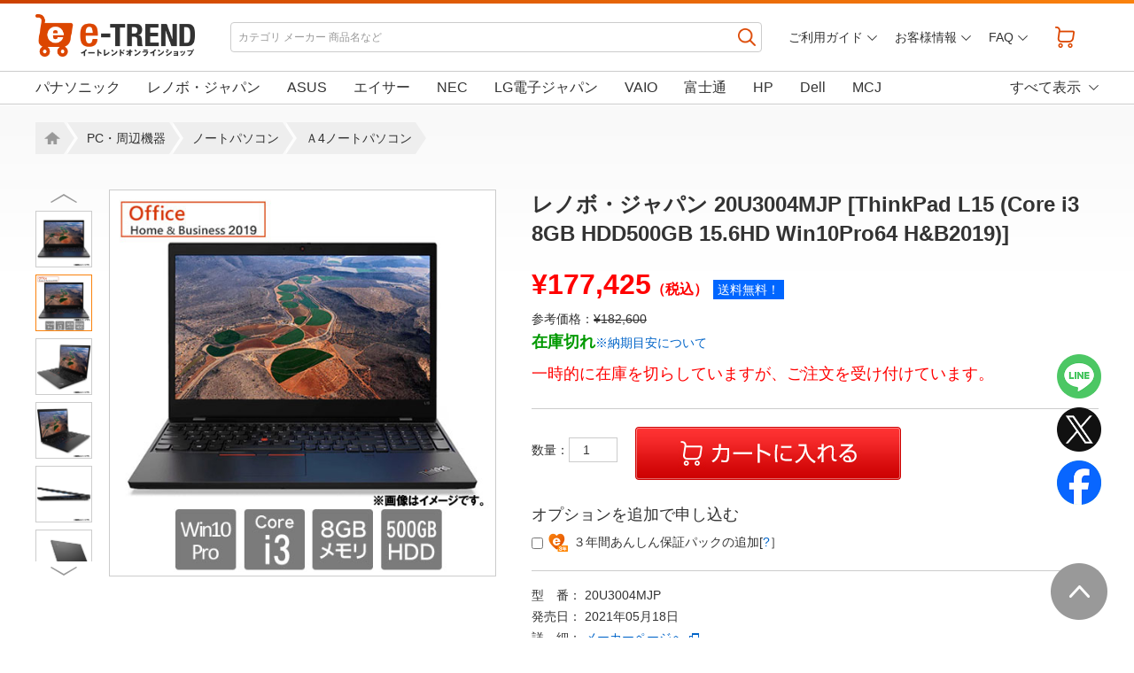

--- FILE ---
content_type: text/html
request_url: https://www.e-trend.co.jp/items/1222947
body_size: 74542
content:
<!DOCTYPE html>
<!--[if lt IE 7]><html class="ie6" lang="ja"><![endif]-->
<!--[if IE 7]><html class="ie7" lang="ja"><![endif]-->
<!--[if IE 8]><html class="ie8" lang="ja"><![endif]-->
<!--[if IE 9]><html class="ie9" lang="ja"><![endif]-->
<!--[if (gt IE 9)|!(IE)]><!-->
<html lang="ja"><![endif]-->
<head>
<meta charset="utf-8">
<title>e-TREND｜レノボ・ジャパン 20U3004MJP [ThinkPad L15 (Core i3 8GB HDD500GB 15.6HD Win10Pro64 H&amp;B2019)]</title>
<meta name="description" content="レノボ・ジャパンＡ4ノートパソコン20U3004MJP の商品購入ページです。 ">
<meta name="Keywords" content="20U3004MJP,価格">
    <meta name="viewport" content="width=device-width">
    <meta http-equiv="X-UA-Compatible" content="IE=edge">
    <link rel="stylesheet" href="/assets/css/default.css?v=20161101">
    <link rel="stylesheet" href="/assets/css/layout.css?v=20200804">
    <script src="/assets/js/jquery-1.8.2.min.js"></script>
    <script src="/assets/js/common.js?v=20161101"></script>
    <link rel="apple-touch-icon" sizes="180x180" href="/assets/favicon/apple-touch-icon.png">
    <link rel="icon" type="image/png" href="/assets/favicon/favicon-32x32.png" sizes="32x32">
    <link rel="icon" type="image/png" href="/assets/favicon/favicon-16x16.png" sizes="16x16">
    <link rel="manifest" href="/assets/favicon/manifest.json">
    <link rel="mask-icon" href="/assets/favicon/safari-pinned-tab.svg" color="#ff0000">
    <link rel="shortcut icon" href="/assets/favicon/favicon.ico">
    <meta name="msapplication-config" content="/assets/favicon/browserconfig.xml">
    <meta name="theme-color" content="#ffffff">
<meta property="og:type" content="og:product">
<meta property="og:title" content="レノボ・ジャパン 20U3004MJP [ThinkPad L15 (Core i3 8GB HDD500GB 15.6HD Win10Pro64 H&amp;B2019)]">
<meta property="og:image" content="https://www.e-trend.co.jp/item_data/01/22/29/01222947/images/01222947_01.jpg">
<meta property="og:description" content="レノボ・ジャパン 20U3004MJP [ThinkPad L15 (Core i3 8GB HDD500GB 15.6HD Win10Pro64 H&amp;B2019)] の商品購入ページです。 ">
<meta property="og:url" content="https://www.e-trend.co.jp/items/1222947">
<meta property="og:locale" content="ja_JP">
<meta name="twitter:card" content="summary">
<meta name="twitter:site" content="@ETREND_JP">
<link rel="canonical" href="https://www.e-trend.co.jp/items/1222947">
<link rel="stylesheet" href="/assets/css/slick.css">
<link rel="stylesheet" href="/assets/css/slick-theme.css">
<link rel="stylesheet" href="assets/css/remodal.css">
<link rel="stylesheet" href="assets/css/remodal-default-theme.css">
<script src="/assets/js/remodal.min.js"></script>
<link rel="stylesheet" href="assets/css/item.css?v=20220602">
<script src="/assets/js/slick.min.js"></script>
<!--[if lt IE 9]>
<script src="/assets/js/html5shiv.js"></script>
<script src="/assets/js/respond.js"></script>
<![endif]-->
<script>
    $(document).ready(function(){
        $('.cal_itemList input[type=checkbox]').on("change",function(){
            if( $(this).prop("checked") == true ){
                $(this).closest("li").addClass("checked_list");
            }else{
                $(this).closest("li").removeClass("checked_list");
            }
        });
    });
</script>
<script src="/assets/js/readmore.js"></script>
<script src="/assets/js/catList.js"></script>
<script src="/assets/js/heightLine.js"></script>
<script>
    $(window).load(function () {
        //コンテンツエリアのid名を指定
        var readspeed = 0;
        $('#itemFeatureSection').readmore({
            speed: readspeed,
            moreLink: '<div class="more_text"><a href="#"><span></span>もっと見る</a></div>',
            lessLink: '<div class="more_text close"><a href="#"><span></span>閉じる</a></div>',
            collapsedHeight: 600,
            beforeToggle: function(trigger, element, expanded) {
                if( expanded) {
                    $('html, body').animate( { scrollTop: $(window).scrollTop() - ( element.data('expandedHeight') - element.data('collapsedHeight') ) } , {duration : readspeed , easing: "linear"} );
                }
            }
        });
        $('#itemIntroSection').readmore({
            speed: readspeed,
            moreLink: '<div class="more_text"><a href="#"><span></span>もっと見る</a></div>',
            lessLink: '<div class="more_text close"><a href="#"><span></span>閉じる</a></div>',
            collapsedHeight: 600,
            beforeToggle: function(trigger, element, expanded) {
                if( expanded) {
                    $('html, body').animate( { scrollTop: $(window).scrollTop() - ( element.data('expandedHeight') - element.data('collapsedHeight') ) } , {duration : readspeed , easing: "linear"} );
                }
            }
        });
        $('#itemSpecSection').readmore({
            speed: readspeed,
            moreLink: '<div class="more_text"><a href="#"><span></span>もっと見る</a></div>',
            lessLink: '<div class="more_text close"><a href="#"><span></span>閉じる</a></div>',
            collapsedHeight: 300,
            beforeToggle: function(trigger, element, expanded) {
                if( expanded) {
                    $('html, body').animate( { scrollTop: $(window).scrollTop() - ( element.data('expandedHeight') - element.data('collapsedHeight') ) } , {duration : readspeed , easing: "linear"} );
                }
            }
        });
        $('#maker_link').on({
            contextmenu: function(){
                return false;
            },
            click: function(){
                window.open("https://www.lenovo.com/jp/ja/notebooks/thinkpad/l-series/ThinkPad-L15-Intel/p/22TPL15L5N1");
                return false;
            }
        });

//---------------------------------------------------------------------------------------------------------------------

        //カートボタン押下時の処理を定義
        $("#cart_button,#cart_button_sale").click(function(){

            //item_mainのinput valueの値をjsオブジェクトとして取得する
            var item_main = JSON.parse($("#item_main").val());

            //input hidden #item_main に saleidを設定する
            item_main.sale_id = $(this).val();

            //input hidden #clicked_button_name に 押されたボタンの種類を設定する
            $("#clicked_button_name").val($(this).attr("id") === 'cart_button_sale' ? 'sale_button' : 'normal_button');

            //文字列に変換した値をitem_main input valueにセットする
            $("#item_main").val(JSON.stringify(item_main));

            
            //納期警告用モーダルウインドウを開く
            $('[data-remodal-id=notice]').remodal().open();

            //納期警告用モーダルウインドウのOKボタンが押された場合
            $(".remodal-confirm").click(function(){

                //大型商品配送の利用が必要な場合
                                    //formを送信する
                    $('#form-cart').submit();

                            });

            //ブラウザがform送信しないようにfalseを返す
            return false;

            
            //大型商品配送の利用が必要な場合
                    });

 //---------------------------------------------------------------------------------------------------------------------

        //数量変更時に行う処理を定義
        $("#quantity").on('change', function(){

            //メイン商品のinput valueをjsオブジェクトとして取得する
            var item_main_json = JSON.parse($("#item_main").val());

            //数量を上書きする
            item_main_json.quantity = $(this).val();

            //メイン商品のinput valueに、更新した値を文字列に変換して書き込む
            $("#item_main").val(JSON.stringify(item_main_json));
        });
    });

</script>
<script src="/assets/js/sale_banner.js"></script>
<script src="/assets/js/jquery.cookie-1.4.1.min.js"></script>
<style>
    <!--/* PC幅の場合画像スライド用矢印表示設定 */-->
    @media screen and (min-width: 1025px){
        div.slick-nav-arrows div.slick-next, div.slick-nav-arrows div.slick-prev{
            visibility:visible        }
    }
    <!--/* PC幅以下の場合画像スライド用矢印表示設定 */-->
    @media screen and (max-width: 1024px){
        div.slick-nav-arrows div.slick-next, div.slick-nav-arrows div.slick-prev{
            visibility:visible        }
    }
</style>
</head>
<body>


<section>
    <div id="fixedBnr">
                    <a href="/sale/alltime">最大70%オフ！毎日セール開催中！</a>
                <span class="close"><img src="/assets/ico/btn_bnr_close.png" width="16" alt="close"></span>
    </div>
</section>

    <div class="remodal" data-remodal-id="notice" data-remodal-options="hashTracking:false">
        <button data-remodal-action="close" class="remodal-close"></button>
        <p id="modal-message">こちらの商品は一時的に在庫を切らしていますが、ご注文を受け付けております。<br>
商品のお届け時期はメーカーから連絡があり次第、メールにてお知らせ致しますので、<br>
予めご了承ください。</p>
        <button data-remodal-action="confirm" class="remodal-confirm">OK</button>
    </div>

<div id="container-wrap">
<div id="header-wrap">
    <header>
        <!--ロゴ-->
        <div id="logo"><a href="/"><img src="/assets/img/logo.png" alt="イートレンドオンラインショップ"></a></div>
        <!--カートボタン-->
            <div id="tool-nav">
            <ul>
                <li class="search-nav"></li>
                <li class="header-nav"></li>
                <li class="cart"><a href="/cart/"><span id="item_count"></span></a></li>
            </ul>
        </div>
        <!--検索ボックス-->
        <div id="search-nav">
            <div class="close-button"></div>
            <div class="search-box">
                <form id="search_form" action="https://www.e-trend.co.jp/search/search.php" method="get" accept-charset="UTF-8">
                    <input id="search_kw" name="kw" type="text" value="" placeholder="カテゴリ メーカー 商品名など" >
                    <button onclick="if(document.forms.search_form.search_kw.value.trim() == ''){return false;}"></button>
                </form>
            </div>
        </div>
        <!--ヘッダーリンクボックス-->
        <nav>
            <div id="main-nav">
                <div class="close-button"></div>
                <div class="dropmenu">
                    <ul class="nav-box">
                        <li class="nav-guide">
                            <a href="/guides/">ご利用ガイド</a>
                            <ul>
                                <li><a href="/guides/payment/">お支払いについて</a></li>
                                <li><a href="/guides/delivery/">配送・送料について</a></li>
                                <li><a href="/guides/recycle/">家電リサイクル対応について</a></li>
                                <li><a href="/guides/receipt/">領収書について</a></li>
                                <li><a href="/service/guarantee/">安心保証サービス</a></li>
                                <li><a href="/guides/security/">セキュリティについて</a></li>
                                <li><a href="/guides/service/">アフターサービスについて</a></li>
                                <li><a href="/guides/return/">ご返品について</a></li>
                                <li><a href="/guides/mailmagazine/">メールマガジン</a></li>
                                <li><a href="/guides/">その他</a></li>
                            </ul>
                        </li>
                        <li class="nav-customer">
                            <a href="/user/">お客様情報</a>
                            <ul>
                                                                    <li><a href="https://www.e-trend.co.jp/user/regist1.php?mode=0">新規会員登録</a></li>
                                
                                <li><a href="https://www.e-trend.co.jp/user/order_log/">注文履歴</a></li>
                                <li><a href="https://www.e-trend.co.jp/user/download_library/">ダウンロードライブラリ</a></li>
                                <li><a href="https://www.e-trend.co.jp/user/point.php">ポイントの確認</a></li>
                                <li><a href="https://www.e-trend.co.jp/user/regist1.php?mode=1">お客様登録情報の確認・変更</a></li>
                                <li><a href="https://www.e-trend.co.jp/password_reset/mail_input.php">パスワードをお忘れの方</a></li>
                                
                            </ul>
                        </li>
                        <li class="nav-faq">
                            <a href="/faq/">FAQ</a>
                            <ul>
                                <li><a href="/faq/#sec1">注文内容確認メールが届かないのですが？</a></li>
                                <li><a href="/faq/#sec2">商品はすべて新品ですか？</a></li>
                                <li><a href="/faq/#sec3">保証書に販売店印が押してありませんがメーカー保証は受けられるのですか？</a></li>
                                <li><a href="/faq/#sec4">購入後の返品はできますか？</a></li>
                                <li><a href="/faq/#sec5">届け先を配送業者の営業所留めにすることはできますか？</a></li>
                                <li><a href="/faq/#sec6">オンラインショップの商品を店舗でも買えますか？</a></li>
                                <li><a href="/faq/#sec_receipt">領収書は発行してもらえますか？</a></li>
                                <li><a href="/faq/#sec7">その他</a></li>
                            </ul>
                        </li>
                    </ul>
                </div>
            </div>
        </nav>
    </header>
</div><!-- header-wrap END -->
  <div id="category-list-wrap">
    <div id="category-list">
      <ul class="catList">
                    <li><a href="/category/30000025-9">パナソニック</a></li> 
                    <li><a href="/category/30000025-613">レノボ・ジャパン</a></li> 
                    <li><a href="/category/30000025-127">ASUS</a></li> 
                    <li><a href="/category/30000025-109">エイサー</a></li> 
                    <li><a href="/category/30000025-10">NEC</a></li> 
                    <li><a href="/category/30000025-221">LG電子ジャパン</a></li> 
                    <li><a href="/category/30000025-1990">VAIO</a></li> 
                    <li><a href="/category/30000025-5">富士通</a></li> 
                    <li><a href="/category/30000025-21">HP</a></li> 
                    <li><a href="/category/30000025-978">Dell</a></li> 
                    <li><a href="/category/30000025-692">MCJ</a></li> 
                    <li><a href="/category/30000025-1866">サードウェーブ</a></li> 
                    <li><a href="/category/30000025-2224">エプソンダイレクト</a></li> 
                    <li><a href="/category/30000025-2364">DELL</a></li> 
                    <li><a href="/category/30000025-2565">Dynabook</a></li> 
                    <li><a href="/category/30000025-2597">GIGABYTE(ノートPC)</a></li> 
      </ul>
    </div>
  </div>

  <div id="container">
    <div id="breadcrumblist">
      <ul class="navi4">
      <li><span><a href="/">Home</a></span></li>
      <li><span><a href="/category/10000002">PC・周辺機器</a></span></li>
      <li><span><a href="/category/20000008">ノートパソコン</a></span></li>
      <li><span><a href="/category/30000025">Ａ4ノートパソコン</a></span></li>
      </ul>
    </div>

    <div id="content">
      <div id="main">
        <form id="form-cart" name="cart" method="post" action="/modules/cart/cart_add.php">
          <section>
            <div class="content-box">
              <div class="content-inner">
                <div id="item-main">
                  <div id="item-boxL">
                    <div class="slider container">
                      <div class="slider-for slide-mainBox">
                        <div class="sp-slide"><img  src="/item_data/01/22/29/01222947/images/01222947_01.jpg" alt="20U3004MJP_画像0"></div>
                        <div class="sp-slide"><img  src="/item_data/01/22/29/01222947/images/01222947_02.jpg" alt="20U3004MJP_画像1"></div>
                        <div class="sp-slide"><img  src="/item_data/01/22/29/01222947/images/01222947_03.jpg" alt="20U3004MJP_画像2"></div>
                        <div class="sp-slide"><img  src="/item_data/01/22/29/01222947/images/01222947_04.jpg" alt="20U3004MJP_画像3"></div>
                        <div class="sp-slide"><img  src="/item_data/01/22/29/01222947/images/01222947_05.jpg" alt="20U3004MJP_画像4"></div>
                        <div class="sp-slide"><img  src="/item_data/01/22/29/01222947/images/01222947_06.jpg" alt="20U3004MJP_画像5"></div>
                        <div class="sp-slide"><img  src="/item_data/01/22/29/01222947/images/01222947_07.jpg" alt="20U3004MJP_画像6"></div>
                        <div class="sp-slide"><img  src="/item_data/01/22/29/01222947/images/01222947_08.jpg" alt="20U3004MJP_画像7"></div>
                        <div class="sp-slide"><img  src="/item_data/01/22/29/01222947/images/01222947_09.jpg" alt="20U3004MJP_画像8"></div>
                        <div class="sp-slide"><img  src="/item_data/01/22/29/01222947/images/01222947_10.jpg" alt="20U3004MJP_画像9"></div>
                        <div class="sp-slide"><img  src="/item_data/01/22/29/01222947/images/01222947_11.jpg" alt="20U3004MJP_画像10"></div>
                        <div class="sp-slide"><img  src="/item_data/01/22/29/01222947/images/01222947_12.jpg" alt="20U3004MJP_画像11"></div>
                        <div class="sp-slide"><img  src="/item_data/01/22/29/01222947/images/01222947_13.jpg" alt="20U3004MJP_画像12"></div>
                      </div>
                      <div class="slider-nav-wrap controlWrap">
                        <div class="slider-nav">
                          <div class="sp-thumbnail"><img src="/item_data/01/22/29/01222947/images/01222947_01.jpg" alt="20U3004MJP_画像0"></div>
                          <div class="sp-thumbnail"><img src="/item_data/01/22/29/01222947/images/01222947_02.jpg" alt="20U3004MJP_画像1"></div>
                          <div class="sp-thumbnail"><img src="/item_data/01/22/29/01222947/images/01222947_03.jpg" alt="20U3004MJP_画像2"></div>
                          <div class="sp-thumbnail"><img src="/item_data/01/22/29/01222947/images/01222947_04.jpg" alt="20U3004MJP_画像3"></div>
                          <div class="sp-thumbnail"><img src="/item_data/01/22/29/01222947/images/01222947_05.jpg" alt="20U3004MJP_画像4"></div>
                          <div class="sp-thumbnail"><img src="/item_data/01/22/29/01222947/images/01222947_06.jpg" alt="20U3004MJP_画像5"></div>
                          <div class="sp-thumbnail"><img src="/item_data/01/22/29/01222947/images/01222947_07.jpg" alt="20U3004MJP_画像6"></div>
                          <div class="sp-thumbnail"><img src="/item_data/01/22/29/01222947/images/01222947_08.jpg" alt="20U3004MJP_画像7"></div>
                          <div class="sp-thumbnail"><img src="/item_data/01/22/29/01222947/images/01222947_09.jpg" alt="20U3004MJP_画像8"></div>
                          <div class="sp-thumbnail"><img src="/item_data/01/22/29/01222947/images/01222947_10.jpg" alt="20U3004MJP_画像9"></div>
                          <div class="sp-thumbnail"><img src="/item_data/01/22/29/01222947/images/01222947_11.jpg" alt="20U3004MJP_画像10"></div>
                          <div class="sp-thumbnail"><img src="/item_data/01/22/29/01222947/images/01222947_12.jpg" alt="20U3004MJP_画像11"></div>
                          <div class="sp-thumbnail"><img src="/item_data/01/22/29/01222947/images/01222947_13.jpg" alt="20U3004MJP_画像12"></div>
                        </div>

                        <div class="slick-nav-arrows">
                          <div class="slick-next"></div>
                          <div class="slick-prev"></div>
                        </div>

                      </div>
                    </div>

                    <script>
                        $('.slider-for').slick({
                            slidesToShow: 1,
                            slidesToScroll: 1,
                            arrows: false,
                            fade: true,
                            asNavFor: '.slider-nav'
                        });
                        $('.slider-nav').slick({
                            slidesToShow: 6,
                            slidesToScroll: 1,
                            asNavFor: '.slider-for',
                            dots: false,
                            centerMode: true,
                            focusOnSelect: true,
                            vertical: true,
                            arrows:  true,
                            prevArrow: $('.slick-prev'),
                            nextArrow: $('.slick-next'),
                            responsive: [
                                {
                                    breakpoint: 1025,
                                    settings: {
                                        slidesToShow: 1,
                                        slidesToScroll: 1,
                                        centerMode: true,
                                        vertical: false
                                    }
                                }
                            ]
                        });
                    </script>

                  </div><!-- ] item-boxL END -->

                  <div id="item-boxR">
                  <!--商品簡易説明-->


                    <h1 class="item-ttl">レノボ・ジャパン 20U3004MJP [ThinkPad L15 (Core i3 8GB HDD500GB 15.6HD Win10Pro64 H&amp;B2019)]</h1>




                    <div class="item-priceBox">
                      <p class="item-price">&yen;177,425<span>（税込）</span></p>
                      <p class="postage-free">送料無料！</p>            
                    </div>
                    <p>参考価格：<span class="keshi-hr">&yen;182,600</span></p>


                    <p class="item-zaiko"><span>在庫切れ</span><a href="javascript:void(0);" onclick="window.open('/items/delivery_popup.html','Deliver','menubar=1,scrollbars=1,toolbar=0,resizable=1,status=1,width=500,height=720');">※納期目安について</a></p>

                    <p class="item-meyasu">一時的に在庫を切らしていますが、ご注文を受け付けています。</p>

                      <div class="cart-box">

                       <div class="suryoBox"><label>数量：<input id="quantity" type="number" name="suryo" value="1" min="1" max="999"></label></div>
                       <div>
                           <button class="cart_btn" id="cart_button" type="submit" name="sale_id" value="">
                               <img src="assets/img/cart_btn01.jpg" alt="カートに入れる">
                           </button>
                       </div>
                       <input id="item_main" type="hidden" name="item_0" value="{&quot;id&quot;:&quot;1222947&quot;,&quot;quantity&quot;:1,&quot;target&quot;:&quot;&quot;,&quot;sale_id&quot;:&quot;&quot;}">
                       <input id="clicked_button_name" type="hidden" name="clicked_button_name">

                         <!--オプション-->
                       <p class="ttl pt">オプションを追加で申し込む</p>
                       <ul class="item-option-list">
                       <li><label><input type="checkbox" name="item_1" value="{&quot;id&quot;:743,&quot;quantity&quot;:1,&quot;target&quot;:&quot;1222947&quot;,&quot;sale_id&quot;:&quot;&quot;}"><img src="assets/ico/op_ico_3year_warranty.png" alt="" >３年間あんしん保証パックの追加[<a href="/service/guarantee/" class="" onClick="window.open('/service/guarantee/','３年間あんしん保証パックについて','width=820,height=600,resizable=yes,scrollbars=yes,status=yes') ; return false ;">?</a>］</label></li>
                       </ul>
                    </div>

                    <p>型　番： 20U3004MJP</p>

                    <p>発売日： 2021年05月18日</p>

                    <p>詳　細： <a href="#" id="maker_link" class="blank_ico">メーカーページへ</a></p>

                  </div><!-- ] item-boxR END -->
                </div><!-- ] item-main END -->
              </div><!-- ] content-inner END -->
            </div><!-- ] content-box END -->
          </section>

          <section>
            <div class="content-box">
              <div class="content-inner">
                <h2 class="pageTi">こちらの商品も一緒にいかがですか？</h2>
                <ul class="slider cal_itemList recommend">
                     <!--追加商品-->
                    <li>
                      <a href="/items/712615">
                      <img  data-lazy="https://www.e-trend.co.jp/item_data/00/71/26/00712615/images/00712615_01.jpg"
                       alt="レノボ・ジャパン0B47388 [Kensington マイクロセーバー DS ケーブル・ロック]">
                      <p class="i_text">レノボ・ジャパン0B47388 [Kensington マイクロセーバー DS ケーブル・ロック]</p>
                      <p class="i_price">￥1,980</p>
                      </a>
                      <div class="check_buy"><label><input type="checkbox" name="item_2" value="{&quot;id&quot;:&quot;712615&quot;,&quot;quantity&quot;:1,&quot;target&quot;:&quot;&quot;,&quot;sale_id&quot;:&quot;&quot;}">一緒に購入する</label></div>
                    </li>
                     <!--追加商品終わり-->
                     <!--追加商品-->
                    <li>
                      <a href="/items/1267036">
                      <img  data-lazy="https://www.e-trend.co.jp/item_data/01/26/70/01267036/images/01267036_01.jpg"
                       alt="レノボ・ジャパン4XD1M39028 [Lenovo Wired VOIP(マイク付ヘッドホン)(UC)]">
                      <p class="i_text">レノボ・ジャパン4XD1M39028 [Lenovo Wired VOIP(マイク付ヘッドホン)(UC)]</p>
                      <p class="i_price">￥9,660</p>
                      </a>
                      <div class="check_buy"><label><input type="checkbox" name="item_3" value="{&quot;id&quot;:&quot;1267036&quot;,&quot;quantity&quot;:1,&quot;target&quot;:&quot;&quot;,&quot;sale_id&quot;:&quot;&quot;}">一緒に購入する</label></div>
                    </li>
                     <!--追加商品終わり-->
                </ul><!--End div#addList-->
              </div>
            </div>
          </section>

        </form>

          <!-- 商品紹介 ここから -->
          <section>
              <div class="content-box">
                  <div class="content-inner">



								<!-- アイテムスペック ここから -->
								<div id="itemSpecSection">
								    <h2 class="itemSpec_ttl">商品スペック</h2>
                  <table class="specTable">
                  <tr>
                    <th>インストールOS詳細 </th>
                    <td> Windows 10 Pro 64bit (日本語版)</td>
                  </tr>
                  <tr>
                    <th>ライセンスOS </th>
                    <td> Windows 10 Pro 64bit (日本語版)</td>
                  </tr>
                  <tr>
                    <th>CPU詳細 </th>
                    <td> インテル Core i3-10110U プロセッサー</td>
                  </tr>
                  <tr>
                    <th>チップセット </th>
                    <td> CPUに統合</td>
                  </tr>
                  <tr>
                    <th>メインメモリ(標準) </th>
                    <td> 8GB</td>
                  </tr>
                  <tr>
                    <th>メインメモリ(最大) </th>
                    <td> 64GB</td>
                  </tr>
                  <tr>
                    <th>メモリタイプ </th>
                    <td> 2666MHz DDR4 SDRAM PC4-21300</td>
                  </tr>
                  <tr>
                    <th>メモリスロット(空/全) </th>
                    <td> 0/2</td>
                  </tr>
                  <tr>
                    <th>ストレージ容量 </th>
                    <td> 500GB</td>
                  </tr>
                  <tr>
                    <th>ストレージタイプ </th>
                    <td> HDD シリアルATA 2.5インチ 7200rpm</td>
                  </tr>
                  <tr>
                    <th>光学ドライブ </th>
                    <td> なし</td>
                  </tr>
                  <tr>
                    <th>その他ドライブ </th>
                    <td> なし</td>
                  </tr>
                  <tr>
                    <th>グラフィックコントローラ </th>
                    <td> Intel CPU内蔵(インテル UHD グラフィックス)</td>
                  </tr>
                  <tr>
                    <th>VRAM容量 </th>
                    <td> (メインメモリと共有)</td>
                  </tr>
                  <tr>
                    <th>ディスプレイ詳細 </th>
                    <td> LEDバックライト付 15.6型 HD TN液晶(1366x768ドット、1,677万色以上、16対9)、光沢なし</td>
                  </tr>
                  <tr>
                    <th>ディスプレイサイズ </th>
                    <td> 15.6型</td>
                  </tr>
                  <tr>
                    <th>解像度 </th>
                    <td> 1366×768</td>
                  </tr>
                  <tr>
                    <th>タッチパネル </th>
                    <td> 非搭載</td>
                  </tr>
                  <tr>
                    <th>外部ディスプレイ出力 </th>
                    <td> あり、HDMI(外部出力)x1</td>
                  </tr>
                  <tr>
                    <th>外部ディスプレイ解像度 </th>
                    <td> 4096x2160ドット</td>
                  </tr>
                  <tr>
                    <th>メモリカードスロット </th>
                    <td> あり、microSDメディアカードリーダー</td>
                  </tr>
                  <tr>
                    <th>PCI-Expressスロット </th>
                    <td> なし</td>
                  </tr>
                  <tr>
                    <th>有線LAN </th>
                    <td> 10BASE-T/100BASE-TX/1000BASE-T対応</td>
                  </tr>
                  <tr>
                    <th>無線LAN </th>
                    <td> Wi-Fi 6対応 (IEEE802.11ax/ac/a/b/g/n準拠)→802.11a、802.11b、802.11g、802.11n、802.11ac、802.11ax対応</td>
                  </tr>
                  <tr>
                    <th>WiMAX </th>
                    <td> なし</td>
                  </tr>
                  <tr>
                    <th>WWAN(SIMフリー、eSIM) </th>
                    <td> なし</td>
                  </tr>
                  <tr>
                    <th>SIMスロット </th>
                    <td> なし</td>
                  </tr>
                  <tr>
                    <th>その他無線データ転送 </th>
                    <td> Bluetooth v5.2 </td>
                  </tr>
                  <tr>
                    <th>USB </th>
                    <td> USB 3.1 Gen1 x2 (本体x2)、USB 3.1 Gen1 Type-C x1 (本体x1)、USB 3.1 Gen2 Type-C x1 (本体x1)</td>
                  </tr>
                  <tr>
                    <th>その他インターフェース </th>
                    <td> HDMI(外部出力)x1、マイクロフォン/ヘッドフォン・コンボ・ジャックx1、RJ45x1</td>
                  </tr>
                  <tr>
                    <th>TVチューナー </th>
                    <td> なし</td>
                  </tr>
                  <tr>
                    <th>キーボード </th>
                    <td> あり、フルサイズ･キーボード (6列)、110キー (テンキー、Fnキー、PgUpキー、PgDnキー、Windowsキー)、JIS配列、TrackPoint、ThinkPadクリックパッド</td>
                  </tr>
                  <tr>
                    <th>ポインティングデバイス </th>
                    <td> TrackPoint、ThinkPadクリックパッド</td>
                  </tr>
                  <tr>
                    <th>スピーカー </th>
                    <td> ステレオスピーカー(内蔵)</td>
                  </tr>
                  <tr>
                    <th>Webカメラ </th>
                    <td> あり (前面 HD 720p カメラ、ThinkShutter付き)</td>
                  </tr>
                  <tr>
                    <th>オフィスソフト </th>
                    <td> Office Home & Business 2019(法人向け)</td>
                  </tr>
                  <tr>
                    <th>ハードウェアセキュリティ </th>
                    <td> あり(TCG V2.0準拠)</td>
                  </tr>
                  <tr>
                    <th>本体サイズ(H×W×D) </th>
                    <td> 21.7x366.5x250</td>
                  </tr>
                  <tr>
                    <th>本体重量 </th>
                    <td> 1980</td>
                  </tr>
                  <tr>
                    <th>バッテリ </th>
                    <td> 3セルリチウムイオンバッテリー</td>
                  </tr>
                  <tr>
                    <th>電源 </th>
                    <td> ACアダプター AC 100-240V(50/60Hz) 45W</td>
                  </tr>
                  <tr>
                    <th>最大消費電力 </th>
                    <td> 45W</td>
                  </tr>
                  <tr>
                    <th>附属品 </th>
                    <td> 電源コード、Lenovo USB Type-C 45W ACアダプター、マニュアル類、Microsoft Officeプロダクトキーパック</td>
                  </tr>
                  <tr>
                    <th>リカバリ用データ保存場所 </th>
                    <td> ハードディスク</td>
                  </tr>
                  <tr>
                    <th>グリーン購入法 </th>
                    <td> 対応</td>
                  </tr>
                  <tr>
                    <th>PCグリーンラベル </th>
                    <td> 適合</td>
                  </tr>
                  <tr>
                    <th>国際エネルギースター </th>
                    <td> 登録</td>
                  </tr>
                  <tr>
                    <th>GPN(グリーン購入ネットワーク) </th>
                    <td> 未登録</td>
                  </tr>
                  <tr>
                    <th>エコリーフ </th>
                    <td> 未登録</td>
                  </tr>
                  <tr>
                    <th>VCCI </th>
                    <td> 対応</td>
                  </tr>
                  <tr>
                    <th>PCリサイクル </th>
                    <td> 対応</td>
                  </tr>
                  <tr>
                    <th>エネルギー消費効率 </th>
                    <td> 12区分 32.7kWh/年(A)</td>
                  </tr>
                  <tr>
                    <th>RoHS指令 </th>
                    <td> 対応</td>
                  </tr>
                  <tr>
                    <th>J-Moss </th>
                    <td> 対応</td>
                  </tr>
                  <tr>
                    <th>電波法 </th>
                    <td> 適合</td>
                  </tr>
                  <tr>
                    <th>電波法備考 </th>
                    <td> 対象品目(WLAN)</td>
                  </tr>
                  <tr>
                    <th>電気通信事業法 </th>
                    <td> 適合</td>
                  </tr>
                  <tr>
                    <th>電気通信事業法備考 </th>
                    <td> 対象品目(WLAN)</td>
                  </tr>
                  <tr>
                    <th>電気用品安全法(本体) </th>
                    <td> 非対象</td>
                  </tr>
                  <tr>
                    <th>電気用品安全法(付属品等) </th>
                    <td> 適合/例外承認</td>
                  </tr>
                  <tr>
                    <th>電気用品安全法(備考) </th>
                    <td> ACアダプター、バッテリ</td>
                  </tr>
                  <tr>
                    <th>法規関連確認日 </th>
                    <td> 20210518</td>
                  </tr>
                  <tr>
                    <th>その他環境及び安全規格 </th>
                    <td> なし</td>
                  </tr>
                  <tr>
                    <th>CO2排出量 </th>
                    <td> 43.362kg/年</td>
                  </tr>
                  </table>
								</div>
								<!-- /アイテムスペック ここまで -->

                  </div>
              </div>
          </section>
          <!-- /商品紹介 ここまで -->

        <section>
          <div class="sns-ico-box">
            <ul class="sns-list">
              <li><a href="https://line.me/R/msg/text/?%E3%83%AC%E3%83%8E%E3%83%9C%E3%83%BB%E3%82%B8%E3%83%A3%E3%83%91%E3%83%B3+20U3004MJP+%5BThinkPad+L15+%28Core+i3+8GB+HDD500GB+15.6HD+Win10Pro64+H%26B2019%29%5D%0D%0Ahttps%3A%2F%2Fwww.e-trend.co.jp%2Fitems%2F1222947" target="_blank"><img src="assets/ico/line_ico.png" alt="LINE"></a></li>
              <li><a href="https://twitter.com/intent/tweet?url=https%3A%2F%2Fwww.e-trend.co.jp%2Fitems%2F1222947&amp;text=%E3%83%AC%E3%83%8E%E3%83%9C%E3%83%BB%E3%82%B8%E3%83%A3%E3%83%91%E3%83%B3+20U3004MJP+%5BThinkPad+L15+%28Core+i3+8GB+HDD500GB+15.6HD+Win10Pro64+H%26B2019%29%5D&amp;via=ETREND_JP" onclick="window.open(this.href, 'tweetwindow', 'width=550, height=450, menubar=no, toolbar=no, scrollbars=yes, resizable=yes'); return false;" target="_blank"><img src="assets/ico/x_ico.png" alt="X"></a></li>
              <li><a href="https://www.facebook.com/share.php?u=https%3A%2F%2Fwww.e-trend.co.jp%2Fitems%2F1222947" onclick="window.open(this.href, 'FBwindow', 'width=650, height=450, menubar=no, toolbar=no, scrollbars=yes, resizable=yes'); return false;" target="blank"><img src="assets/ico/fb_ico.png" alt="Facebook"></a></li>
            </ul>
          </div>
        </section>

        <section>
          <div class="content-box">
            <div class="content-inner">
              <h2 class="pageTi">おすすめ商品</h2>
              <ul class="slider cal_itemList">
              <li>
                <a href="/items/1283876">
                <img  data-lazy="https://www.e-trend.co.jp/item_data/01/28/38/01283876/images/01283876_01.jpg" alt="HP B53K9PT#ABJ [635AG11 (Ryzen 5 8640U 16GB SSD512GB 13.3WUXGA Win11Pro IR BL)]">
                <p class="i_price">&yen;139,547<span>（税込）</span></p>
                <p class="i_text">HP B53K9PT#ABJ [635AG11 (Ryzen 5 8640U 16GB SSD512GB 13.3WUXGA Win11Pro IR BL)]</p>
                </a>
              </li>
              <li>
                <a href="/items/1294946">
                <img  data-lazy="https://www.e-trend.co.jp/item_data/01/29/49/01294946/images/01294946_01.jpg" alt="レノボ・ジャパン ★台数限定★83A000ARJP [Lenovo V14 Gen4 (Core i5-13420H 16GB SSD256GB 14.0FHD Win11Pro64)]">
                <p class="i_price">&yen;82,800<span>（税込）</span></p>
                <p class="i_text">レノボ・ジャパン ★台数限定★83A000ARJP [Lenovo V14 Gen4 (Core i5-13420H 16GB SSD256GB 14.0FHD Win11Pro64)]</p>
                </a>
              </li>
              <li>
                <a href="/items/1288933">
                <img  data-lazy="https://www.e-trend.co.jp/item_data/01/28/89/01288933/images/01288933_01.jpg" alt="DELL NBLA131-023H1 [Latitude3540(i5-1235U 8GB SSD256GB 15.6FHD Win11Pro H&amp;B2021 1Y)]">
                <p class="i_price">&yen;118,010<span>（税込）</span></p>
                <p class="i_text">DELL NBLA131-023H1 [Latitude3540(i5-1235U 8GB SSD256GB 15.6FHD Win11Pro H&amp;B2021 1Y)]</p>
                </a>
              </li>
              <li>
                <a href="/items/1281275">
                <img  data-lazy="https://www.e-trend.co.jp/item_data/01/28/12/01281275/images/01281275_01.jpg" alt="HP B10P7AT#ABJ [450G10 (Core i5-1334U 16GB SSD512GB 15.6FHD Win11Pro c)]">
                <p class="i_price">&yen;124,140<span>（税込）</span></p>
                <p class="i_text">HP B10P7AT#ABJ [450G10 (Core i5-1334U 16GB SSD512GB 15.6FHD Win11Pro c)]</p>
                </a>
              </li>
              <li>
                <a href="/items/1294945">
                <img  data-lazy="https://www.e-trend.co.jp/item_data/01/29/49/01294945/images/01294945_01.jpg" alt="レノボ・ジャパン ★台数限定★83A100MAJP [Lenovo V V15 Gen4 (i5-13420H 8GB SSD256GB 15.6FHD Win11Pro64)]">
                <p class="i_price">&yen;79,800<span>（税込）</span></p>
                <p class="i_text">レノボ・ジャパン ★台数限定★83A100MAJP [Lenovo V V15 Gen4 (i5-13420H 8GB SSD256GB 15.6FHD Win11Pro64)]</p>
                </a>
              </li>
              <li>
                <a href="/items/1278608">
                <img  data-lazy="https://www.e-trend.co.jp/item_data/01/27/86/01278608/images/01278608_01.jpg" alt="HP B10NWAT#ABJ [250RG9 (i5-1335U 16GB SSD256GB 15.6FHD Win11Pro H&amp;B2021)]">
                <p class="i_price">&yen;114,800<span>（税込）</span></p>
                <p class="i_text">HP B10NWAT#ABJ [250RG9 (i5-1335U 16GB SSD256GB 15.6FHD Win11Pro H&amp;B2021)]</p>
                </a>
              </li>
              <li>
                <a href="/items/1275396">
                <img  data-lazy="https://www.e-trend.co.jp/item_data/01/27/53/01275396/images/01275396_01.jpg" alt="パナソニック FZ-55J2601AJ [TOUGHBOOK FZ-55(Core i5-1345U 16GB SSD512GB 14.0タッチ Win11Pro64)]">
                <p class="i_price">&yen;316,312<span>（税込）</span></p>
                <p class="i_text">パナソニック FZ-55J2601AJ [TOUGHBOOK FZ-55(Core i5-1345U 16GB SSD512GB 14.0タッチ Win11Pro64)]</p>
                </a>
              </li>
              <li>
                <a href="/items/1296660">
                <img  data-lazy="https://www.e-trend.co.jp/item_data/01/29/66/01296660/images/01296660_01.jpg" alt="NEC ★オススメ★PC-SE122ACD1-D [LAVIE Smart N16(i3-1215U 16GB SSD512 16 W11H64 M365B+H&amp;B WH)]">
                <p class="i_price">&yen;109,800<span>（税込）</span></p>
                <p class="i_text">NEC ★オススメ★PC-SE122ACD1-D [LAVIE Smart N16(i3-1215U 16GB SSD512 16 W11H64 M365B+H&amp;B WH)]</p>
                </a>
              </li>
              <li>
                <a href="/items/1272704">
                <img  data-lazy="https://www.e-trend.co.jp/item_data/01/27/27/01272704/images/01272704_01.jpg" alt="レノボ・ジャパン 83A000ARJP [Lenovo V14 Gen4 (Core i5-13420H 16GB SSD256GB 14.0FHD Win11Pro64)]">
                <p class="i_price">&yen;89,266<span>（税込）</span></p>
                <p class="i_text">レノボ・ジャパン 83A000ARJP [Lenovo V14 Gen4 (Core i5-13420H 16GB SSD256GB 14.0FHD Win11Pro64)]</p>
                </a>
              </li>
              <li>
                <a href="/items/1289867">
                <img  data-lazy="https://www.e-trend.co.jp/item_data/01/28/98/01289867/images/01289867_01.jpg" alt="NEC VersaPro PC-V1950ZM9LANN [VZ (Ryzen AI 7 Pro 360 32GB SSD512GB 14.0WUXGA Win11Pro64 H&amp;B2024)]">
                <p class="i_price">&yen;173,080<span>（税込）</span></p>
                <p class="i_text">NEC VersaPro PC-V1950ZM9LANN [VZ (Ryzen AI 7 Pro 360 32GB SSD512GB 14.0WUXGA Win11Pro64 H&amp;B2024)]</p>
                </a>
              </li>
              <li>
                <a href="/items/1296953">
                <img  data-lazy="https://www.e-trend.co.jp/item_data/01/29/69/01296953/images/01296953_01.jpg" alt="レノボ・ジャパン Lenovo ideapad 83K8007GJP [Lenovo IdeaPad Slim 3 Gen 10(Ryzen 5 16GB SSD512GB 16 Win11Home H&amp;B2024)]">
                <p class="i_price">&yen;102,945<span>（税込）</span></p>
                <p class="i_text">レノボ・ジャパン Lenovo ideapad 83K8007GJP [Lenovo IdeaPad Slim 3 Gen 10(Ryzen 5 16GB SSD512GB 16 Win11Home H&amp;B2024)]</p>
                </a>
              </li>
              <li>
                <a href="/items/1291765">
                <img  data-lazy="https://www.e-trend.co.jp/item_data/01/29/17/01291765/images/01291765_01.jpg" alt="NEC PC-V1T46FBGBL2M [VersaPro VF(i5-1335U 16GB SSD256GB DSM Win11Pro64 15.6HD)]">
                <p class="i_price">&yen;106,305<span>（税込）</span></p>
                <p class="i_text">NEC PC-V1T46FBGBL2M [VersaPro VF(i5-1335U 16GB SSD256GB DSM Win11Pro64 15.6HD)]</p>
                </a>
              </li>
              <li>
                <a href="/items/1289375">
                <img  data-lazy="https://www.e-trend.co.jp/item_data/01/28/93/01289375/images/01289375_01.jpg" alt="エイサー EX215-57-N58UDB4 [Extensa 15 (Core i5-13420H 8GB SSD256GB 15.6FHD Win11Pro64 H&amp;B2024)]">
                <p class="i_price">&yen;126,814<span>（税込）</span></p>
                <p class="i_text">エイサー EX215-57-N58UDB4 [Extensa 15 (Core i5-13420H 8GB SSD256GB 15.6FHD Win11Pro64 H&amp;B2024)]</p>
                </a>
              </li>
              <li>
                <a href="/items/1296954">
                <img  data-lazy="https://www.e-trend.co.jp/item_data/01/29/69/01296954/images/01296954_01.jpg" alt="レノボ・ジャパン Lenovo ideapad 83K8007JJP [Lenovo IdeaPad Slim 3 Gen 10(Ryzen 7 16GB SSD512GB 16 Win11Home H&amp;B2024)]">
                <p class="i_price">&yen;115,412<span>（税込）</span></p>
                <p class="i_text">レノボ・ジャパン Lenovo ideapad 83K8007JJP [Lenovo IdeaPad Slim 3 Gen 10(Ryzen 7 16GB SSD512GB 16 Win11Home H&amp;B2024)]</p>
                </a>
              </li>
              <li>
                <a href="/items/1294112">
                <img  data-lazy="https://www.e-trend.co.jp/item_data/01/29/41/01294112/images/01294112_01.jpg" alt="レノボ・ジャパン Lenovo V 83GW008XJP [V15 Gen5 (Core i5-13420H 8GB SSD256GB 15.6FHD Win11Pro64)]">
                <p class="i_price">&yen;93,364<span>（税込）</span></p>
                <p class="i_text">レノボ・ジャパン Lenovo V 83GW008XJP [V15 Gen5 (Core i5-13420H 8GB SSD256GB 15.6FHD Win11Pro64)]</p>
                </a>
              </li>
              <li>
                <a href="/items/1274311">
                <img  data-lazy="https://www.e-trend.co.jp/item_data/01/27/43/01274311/images/01274311_01.jpg" alt="NEC VersaPro PC-VKT44FBGB3JL [VF (i5-1235U 8GB SSD256GB 15.6HD Win11Pro64)]">
                <p class="i_price">&yen;84,800<span>（税込）</span></p>
                <p class="i_text">NEC VersaPro PC-VKT44FBGB3JL [VF (i5-1235U 8GB SSD256GB 15.6HD Win11Pro64)]</p>
                </a>
              </li>
              <li>
                <a href="/items/1289381">
                <img  data-lazy="https://www.e-trend.co.jp/item_data/01/28/93/01289381/images/01289381_01.jpg" alt="レノボ・ジャパン 82YY003WJP [Lenovo V15 Gen4 AMD (Ryzen 5 16GB SSD512GB 15.6FHD Win11Pro64)]">
                <p class="i_price">&yen;117,073<span>（税込）</span></p>
                <p class="i_text">レノボ・ジャパン 82YY003WJP [Lenovo V15 Gen4 AMD (Ryzen 5 16GB SSD512GB 15.6FHD Win11Pro64)]</p>
                </a>
              </li>
              <li>
                <a href="/items/1278602">
                <img  data-lazy="https://www.e-trend.co.jp/item_data/01/27/86/01278602/images/01278602_01.jpg" alt="HP B10NPAT#ABJ [250RG9 (Core i3-1315U 8GB SSD256GB 15.6FHD Win11Pro H&amp;B2021)]">
                <p class="i_price">&yen;99,800<span>（税込）</span></p>
                <p class="i_text">HP B10NPAT#ABJ [250RG9 (Core i3-1315U 8GB SSD256GB 15.6FHD Win11Pro H&amp;B2021)]</p>
                </a>
              </li>
              <li>
                <a href="/items/1293782">
                <img  data-lazy="https://www.e-trend.co.jp/item_data/01/29/37/01293782/images/01293782_01.jpg" alt="レノボ・ジャパン ★台数限定★83DA006CEC [IdeaPad Slim 5i Gen 9 (Core Ultra5 16GB 512GB W11H 14 クラウドグレー マウス]">
                <p class="i_price">&yen;107,800<span>（税込）</span></p>
                <p class="i_text">レノボ・ジャパン ★台数限定★83DA006CEC [IdeaPad Slim 5i Gen 9 (Core Ultra5 16GB 512GB W11H 14 クラウドグレー マウス]</p>
                </a>
              </li>
              <li>
                <a href="/items/1289864">
                <img  data-lazy="https://www.e-trend.co.jp/item_data/01/28/98/01289864/images/01289864_01.jpg" alt="NEC VersaPro PC-V1L45F89BS2M [VF (Core i3-1315U 8GB SSD256GB 15.6HD DSM Win11Pro64 H&amp;B2024)]">
                <p class="i_price">&yen;126,622<span>（税込）</span></p>
                <p class="i_text">NEC VersaPro PC-V1L45F89BS2M [VF (Core i3-1315U 8GB SSD256GB 15.6HD DSM Win11Pro64 H&amp;B2024)]</p>
                </a>
              </li>
              <li>
                <a href="/items/1294995">
                <img  data-lazy="https://www.e-trend.co.jp/item_data/01/29/49/01294995/images/01294995_01.jpg" alt="パナソニック ★台数限定★CF-FV4AD6AS [Let's note FV4 (Core i5-1335U 16GB SSD512GB 14.0 Win11Pro64)]">
                <p class="i_price">&yen;184,800<span>（税込）</span></p>
                <p class="i_text">パナソニック ★台数限定★CF-FV4AD6AS [Let's note FV4 (Core i5-1335U 16GB SSD512GB 14.0 Win11Pro64)]</p>
                </a>
              </li>
              <li>
                <a href="/items/1285611">
                <img  data-lazy="https://www.e-trend.co.jp/item_data/01/28/56/01285611/images/01285611_01.jpg" alt="Dynabook A6BWLYL85EMA [dynabook B55/LY(Core i5-1334U 8GB SSD256GB 15.6FHD Win11Pro64 H&amp;B2024)]">
                <p class="i_price">&yen;144,737<span>（税込）</span></p>
                <p class="i_text">Dynabook A6BWLYL85EMA [dynabook B55/LY(Core i5-1334U 8GB SSD256GB 15.6FHD Win11Pro64 H&amp;B2024)]</p>
                </a>
              </li>
              <li>
                <a href="/items/1293015">
                <img  data-lazy="https://www.e-trend.co.jp/item_data/01/29/30/01293015/images/01293015_01.jpg" alt="レノボ・ジャパン 82XM012TJP[IdeaPad Slim 3 Gen 8(15.6 R7-5825U 16GB 512GB W11H M365Basic（※)+H&amp;B2024 GRY 2年保証)]">
                <p class="i_price">&yen;122,880<span>（税込）</span></p>
                <p class="i_text">レノボ・ジャパン 82XM012TJP[IdeaPad Slim 3 Gen 8(15.6 R7-5825U 16GB 512GB W11H M365Basic（※)+H&amp;B2024 GRY 2年保証)]</p>
                </a>
              </li>
              <li>
                <a href="/items/1267436">
                <img  data-lazy="https://www.e-trend.co.jp/item_data/01/26/74/01267436/images/01267436_01.jpg" alt="HP 9Y1R3PT#ABJ [HP ProBook 450 G10 Notebook PC (i5-1334U 8GB SSD256GB Win11Pro 15.6FHD)]">
                <p class="i_price">&yen;92,800<span>（税込）</span></p>
                <p class="i_text">HP 9Y1R3PT#ABJ [HP ProBook 450 G10 Notebook PC (i5-1334U 8GB SSD256GB Win11Pro 15.6FHD)]</p>
                </a>
              </li>
              </ul>
              <div class="cate_more">
                <a href="/category/30000025">おすすめ商品をもっと見る</a>
              </div>
            </div>
          </div>
        </section>

<script>
$('.cal_itemList').slick({
    dots: false,
    infinite: false,
    speed: 500,
    slidesToShow: 6,
    slidesToScroll: 6,
    responsive: [
        {
            breakpoint: 1200,
            settings: {
                slidesToShow: 5,
                slidesToScroll: 5,
                infinite: false,
            }
        },
        {
            breakpoint: 1025,
            settings: {
                slidesToShow: 4,
                slidesToScroll: 4,
            }
        },
        {
            breakpoint: 768,
            settings: {
                slidesToShow: 3,
                slidesToScroll: 3,
            }
        },
        {
            breakpoint: 600,
            settings: {
                slidesToShow: 2,
                slidesToScroll: 2,
            }
        }
    ]
});
</script>
<aside>
    <div class="content-box">
        <div class="content-inner">
            <h3 class="cal_ttl">イートレンドの一押し商品！</h3>
            <ul class="slider cal_recomeList">

                
                                                            <li>
                            <a href="/sale/timesale/">
                                <img src="/assets/img/timesale_bnr_240x180.jpg" alt="神出鬼没！イートレンドの48時間タイムセール！">
                                <h4 class="i_product heightLine-i_title"><span>神出鬼没！</span></h4>
                                <p class="i_caption">イートレンドの48時間タイムセール！</p>
                            </a>
                        </li>
                                                                        <li>
                        <a href="/sale/seasonal/">
                            <img src="/assets/img/seasonal2601_bnr_240x180.png" alt="日頃の感謝を込めて！ 冬の大感謝SALE【1月版】">
                            <h4 class="i_product heightLine-i_title"><span>冬の大感謝SALE【1月版】</span></h4>
                            <p class="i_caption">日頃の感謝を込めて！ 冬の大感謝SALE【1月版】</p>
                        </a>
                    </li>
                                                                    <li>
                        <a href="/special/software-dl-ms/">
                            <img src="/assets/img/software-dl-winter25_bnr_240x180.png" alt="2026 WINTER SALE! MAX 15% OFF">
                            <h4 class="i_product heightLine-i_title"><span>2026 WINTER SALE! MAX 15% OFF</span></h4>
                            <p class="i_caption">ダウンロードだから決済完了後、即ご利用が可能！！</p>
                        </a>
                    </li>
                
                
                <li>
                    <a href="/special/campus-pc/">
                        <img src="/assets/img/campus-pc_bnr02_240x180.jpg" alt="イートレンドおすすめ！キャンパスPC">
                        <h4 class="i_product heightLine-i_title"><span>イートレンドおすすめ！<br>キャンパスPC</span></h4>
                        <p class="i_caption">学習活動に最適なパソコン環境と経済的負担を出来るだけ軽減できる安価でオススメのパソコンをご案内いたします！！</p>
                    </a>
                </li>

                <li>
                    <a href="/special/used-pc2/">
                        <img src="/assets/img/usedpc2_bnr_240x180.jpg" alt="中古PC">
                        <h4 class="i_product heightLine-i_title"><span>激安！<br>中古パソコン特集</span></h4>
                        <p class="i_caption">イートレンドの中古パソコンは安心！</p>
                    </a>
                </li>

                <li>
                    <a href="/special/used-pc/">
                        <img src="/assets/img/usedpc_bnr05_240x180.jpg" alt="中古PC">
                        <h4 class="i_product heightLine-i_title"><span>美品中古パソコン<br>R∞PC<br>(アールピーシー)</span></h4>
                        <p class="i_caption">パソコン業界初！個人向け永久保証！「美品中古パソコン”R∞PC(アールピーシー)</p>
                    </a>
                </li>

                <li>
                    <a href="/special/aoc-monitor/">
                        <img src="/assets/img/aoc_bnr_240x180.jpg" alt="世界シェアNo1.！ゲーミングモニターならAOC！">
                        <h4 class="i_product heightLine-i_title"><span>世界シェアNo1.！<br>ゲーミングモニターならAOC！</span></h4>
                        <p class="i_caption">プロと世界が認めたゲーミングモニター AOC。ゲーミングモニターのスペックの限界に挑戦。プロのスピードをすべてのゲーマーに。</p>
                    </a>
                </li>

                <li>
                    <a href="/special/lenovo/ideapad-slim/">
                        <img src="/assets/img/ideapad_slim_bnr_240x180.jpg" alt="パワフルなAMD Ryzen7000シリーズCPUを搭載！大きめディスプレイなのにスリムで軽い！Lenovo IdeaPad Slimシリーズ">
                        <h4 class="i_product heightLine-i_title"><span>Lenovo<br>IdeaPad Slimシリーズ</span></h4>
                        <p class="i_caption">パワフルなAMD Ryzen7000シリーズCPUを搭載！大きめディスプレイなのにスリムで軽い</p>
                    </a>
                </li>

                <li>
                    <a href="/special/yamaha-ss/">
                        <img src="/assets/img/yamaha_ss_bnr02_240x180.jpg" alt="ヤマハ スピーカーフォン">
                        <h4 class="i_product heightLine-i_title"><span>ヤマハ<br>スピーカーフォン</span></h4>
                        <p class="i_caption">Web会議をより快適にヤマハの音声コミュニケーション機器がWeb会議のクオリティに革命を起こす</p>
                    </a>
                </li>

                <li>
                    <a href="/special/daikin/mck70y/">
                        <img src="/assets/img/daikin_mck70y_bnr_240x180.jpg" alt="ダイキン MCK70Y">
                        <h4 class="i_product heightLine-i_title"><span>ダイキン<br>MCK70Y</span></h4>
                        <p class="i_caption">人気のツインストリーマを搭載、TAFUフィルターを採用したストリーマ空気清浄機MCK70Yシリーズ</p>
                    </a>
                </li>
                <li>
                    <a href="/special/rinnai/">
                        <img src="/assets/img/rinnai_bnr_240x180.jpg" alt="リンナイ ビルトインコンロ">
                        <h4 class="i_product heightLine-i_title"><span>リンナイ<br>ビルトインコンロ</span></h4>
                        <p class="i_caption">ビルトインコンロの交換ならイートレンドにお任せ！リンナイ製ビルトインコンロ買い替えのススメ！</p>
                    </a>
                </li>
                <li>
                    <a href="/special/apc/ups/">
                        <img src="/assets/img/apc_bnr_240x180.jpg" alt="APC無停電電源装置（UPS）">
                        <h4 class="i_product heightLine-i_title"><span>APC<br>無停電電源装置（UPS）</span></h4>
                        <p class="i_caption">ネットワーク機器やパソコン、デジタル家電を守るため、今やオフィスや家庭にUPS（無停電電源装置）は必須です。原因と対策を解説！</p>
                    </a>
                </li>

                <li>
                    <a href="/sale/iodata">
                        <img src="/assets/img/iodata_recome_bnr.jpg" alt="アイ・オー・データならWEB通販限定モデルがオススメ！">
                        <h4 class="i_product heightLine-i_title"><span>アイ・オー・データ<br>WEB通販限定モデル</span></h4>
                        <p class="i_caption">アイ・オー・データならWEB通販限定モデルがオススメ！</p>
                    </a>
                </li>

                <li>
                    <a href="/brandstore/allied-telesis/">
                        <img src="/assets/img/allied-telesis_bnr_240x180.jpg" alt="ADATA">
                        <h4 class="i_product heightLine-i_title"><span>アライドテレシス<br>ブランドストア</span></h4>
                        <p class="i_caption">法人向けネットワーク製品ならアライドテレシス製品がオススメ！</p>
                    </a>
                </li>
            </ul>
        </div>
    </div>
</aside>
<aside>
    <div class="content-box">
        <div class="content-inner">
            <h3 class="cal_ttl">おすすめカテゴリー</h3>
            <ul class="slider cal_bnrList">
                <li><a href="/category/20000245"><img src="/assets/img/catBnr02.png" alt="スマートフォン"></a></li>
                <li><a href="/category/20000246"><img src="/assets/img/catBnr04.png" alt="タブレット"></a></li>
                <li><a href="/category/20000008"><img src="/assets/img/catBnr03.png" alt="ノートPC"></a></li>
                <li><a href="/category/20000011"><img src="/assets/img/catBnr01.png" alt="ハードディスク"></a></li>
                <li><a href="/category/20000245"><img src="/assets/img/catBnr02.png" alt="スマートフォン"></a></li>
                <li><a href="/category/20000246"><img src="/assets/img/catBnr04.png" alt="タブレット"></a></li>
                <li><a href="/category/20000008"><img src="/assets/img/catBnr03.png" alt="ノートPC"></a></li>
                <li><a href="/category/20000011"><img src="/assets/img/catBnr01.png" alt="ハードディスク"></a></li>
            </ul>
        </div>
    </div>
</aside>

<aside>
    <div class="content-box">
        <div class="content-inner">
            <h3 class="cal_ttl">法人のお客様へ</h3>
            <ul class="slider cal_bnrList">
                <li><a href="/category/20000241"><img src="/assets/img/coBnr01.png" alt="ネットワークハードディスク"></a></li>
                <li><a href="/category/20000009"><img src="/assets/img/coBnr02.png" alt="液晶モニター"></a></li>
                <li><a href="/category/20000162"><img src="/assets/img/coBnr03.png" alt="プリンター"></a></li>
                <li><a href="/category/30000728"><img src="/assets/img/coBnr04.png" alt="有線ルーター"></a></li>
                <li><a href="/category/20000241"><img src="/assets/img/coBnr01.png" alt="ネットワークハードディスク"></a></li>
                <li><a href="/category/20000009"><img src="/assets/img/coBnr02.png" alt="液晶モニター"></a></li>
                <li><a href="/category/20000162"><img src="/assets/img/coBnr03.png" alt="プリンター"></a></li>
                <li><a href="/category/30000728"><img src="/assets/img/coBnr04.png" alt="有線ルーター"></a></li>
            </ul>
        </div>
    </div>
</aside>

<aside>
    <div class="content-box">
        <div class="content-inner">
            <h3 class="cal_ttl">イートレンドのセールコーナー</h3>
            <ul class="slider cal_recomeList sale">
                                <li>
                    <a href="/sale/alltime/">
                        <img src="/assets/img/alltimesale_bnr_240x180.jpg" alt="ALL TIME SALE">
                        <h4 class="i_product heightLine-i_title"><span>ALL TIME SALE</span></h4>
                        <p class="i_caption">イートレンドは毎日セール開催中!! 人気商品を毎日セール価格でご提供しています。</p>
                    </a>
                </li>
                <li>
                    <a href="/sale/houjin/">
                        <img src="/assets/img/houjin_bnr_240x180.png" alt="法人向け商品特価セール">
                        <h4 class="i_product heightLine-i_title"><span>法人向け<br>商品特価セール</span></h4>
                        <p class="i_caption">イートレンドでは法人ユーザ様のニーズに合わせた特価商品も各種ご用意しております！</p>
                    </a>
                </li>
                <li>
                    <a href="/sale/lineat/tomodachi.html">
                        <img src="/assets/img/lineat_sale_bnr.jpg" alt="LINE＠友だち限定セール">
                        <h4 class="i_product heightLine-i_title"><span>LINE＠<br>友だち限定セール</span></h4>
                        <p class="i_caption">イートレンドのLINE＠では、ここだけのお得な商品のご紹介や最新情報をいち早くお届けします。今すぐ友だちに追加してね！</p>
                    </a>
                </li>
                <li>
                    <a href="/sale/nightbargain/">
                        <img src="/assets/img/night_sale_bnr.jpg" alt="ナイトバーゲン">
                        <h4 class="i_product heightLine-i_title"><span>ナイトバーゲン</span></h4>
                        <p class="i_caption">お買い得の商品を、さらに驚きの特価でご提供！真夜中だけ時間限定で特別開催するイートレンドの「ナイトバーゲン」。欲しかったあの商品が格安で購入できるチャンスです。是非ご利用ください！</p>
                    </a>
                </li>
                <li>
                    <a href="/sale/clearance/">
                        <img src="/assets/img/clearance_sale_bnr.jpg" alt="在庫処分セール">
                        <h4 class="i_product heightLine-i_title"><span>在庫処分セール</span></h4>
                        <p class="i_caption">売切れ御免のクリアランスセール！在庫が無くなり次第、終了します。お急ぎ下さい！</p>
                    </a>
                </li>
                <li>
                    <a href="/sale/outlet/">
                        <img src="/assets/img/outlet_sale_bnr.jpg" alt="お買い得ワケアリコーナー">
                        <h4 class="i_product heightLine-i_title"><span>お買い得<br>ワケアリコーナー</span></h4>
                        <p class="i_caption">箱つぶれや開封品など、通常では販売できない訳アリ商品を超激安で販売しています！</p>
                    </a>
                </li>
            </ul>
        </div>
    </div>
</aside>

<script>
    //おすすめカテゴリー用カルーセル
    $('.cal_bnrList').slick({
        dots: false,
        infinite: true,
        speed: 500,
        slidesToShow: 4,
        slidesToScroll: 4,
        responsive: [{
                breakpoint: 1025,
                settings: {
                    slidesToShow: 3,
                    slidesToScroll: 3,
                    infinite: true,
                    dots: true
                }
            },
            {
                breakpoint: 600,
                settings: {
                    slidesToShow: 2,
                    slidesToScroll: 2
                }
            }
        ]
    });

    //一押し商品＆セールコーナー用カルーセル
    $('.cal_recomeList').slick({
        dots: false,
        infinite: false,
        speed: 500,
        slidesToShow: 6,
        slidesToScroll: 6,
        responsive: [{
                breakpoint: 1200,
                settings: {
                    slidesToShow: 5,
                    slidesToScroll: 5,
                    infinite: false,
                }
            },
            {
                breakpoint: 1025,
                settings: {
                    slidesToShow: 4,
                    slidesToScroll: 4,
                }
            },
            {
                breakpoint: 768,
                settings: {
                    slidesToShow: 3,
                    slidesToScroll: 3,
                }
            },
            {
                breakpoint: 600,
                settings: {
                    slidesToShow: 2,
                    slidesToScroll: 2,
                }
            }
        ]
    });
</script>
      </div><!-- ] main END -->

    </div><!-- ] content END -->
  </div><!-- ] container END-->
<div class="pageTopWrap">
  <div class="pageTop"><a href="#"><img src="/assets/ico/pageTop.png" alt="ページトップへ戻る"></a></div>
</div>
<div id="footer-wrap">
    <div id="pagetop-sp"><a href="#"><img src="/assets/ico/pageTop_arrow.png" alt="ページトップへ戻る"></a></div>
    <footer>
        <nav>
            <ul>
                <li>
                    <h2>カテゴリー</h2>
                    <ul>
                        <li><a href="/category/10000010">スマホ・タブレット</a></li>
                        <li><a href="/category/10000002">PC・周辺機器</a></li>
                        <li><a href="/category/10000008">家電製品</a></li>
                        <li><a href="/category/10000007">AV機器</a></li>
                        <li><a href="/category/10000001">デジタルカメラ</a></li>
                        <li><a href="/category/10000003">PCパーツ</a></li>
                        <li><a href="/category/10000004">PCソフト</a></li>
                        <li><a href="/category/10000005">オフィス・サプライ</a></li>
                    </ul>
                </li>
                <li>
                    <h2>ご利用ガイド</h2>
                    <ul>
                        <li><a href="/guides/payment/">お支払いについて</a></li>
                        <li><a href="/guides/delivery/">配送・送料について</a></li>
                        <li><a href="/guides/recycle/">家電リサイクル対応について</a></li>
                        <li><a href="/guides/receipt/">領収書について</a></li>
                        <li><a href="/service/guarantee/">安心保証サービス</a></li>
                        <li><a href="/guides/security/">セキュリティについて</a></li>
                        <li><a href="/guides/service/">アフターサービスについて</a></li>
                        <li><a href="/guides/return/">ご返品について</a></li>
                        <li><a href="/guides/mailmagazine/">メールマガジン</a></li>
                        <li><a href="/guides/">その他</a></li>
                    </ul>
                </li>
                <li>
                    <h2>FAQ</h2>
                    <ul>
                        <li><a href="/faq/#sec1">注文内容確認メールが届かないのですが？</a></li>
                        <li><a href="/faq/#sec2">商品はすべて新品ですか？</a></li>
                        <li><a href="/faq/#sec3">保証書に販売店印が押してありませんがメーカー保証は受けられるのですか？</a></li>
                        <li><a href="/faq/#sec4">購入後の返品はできますか？</a></li>
                        <li><a href="/faq/#sec5">届け先を配送業者の営業所留めにすることはできますか？</a></li>
                        <li><a href="/faq/#sec6">オンラインショップの商品を店舗でも買えますか？</a></li>
                        <li><a href="/faq/#sec_receipt">領収書は発行してもらえますか？</a></li>
                        <li><a href="/faq/#sec7">その他</a></li>
                    </ul>
                </li>
                <li>
                    <h2>このサイトについて</h2>
                    <ul>
                        <li><a href="/regulation/">ご利用規約</a></li>
                        <li><a href="/privacy/">プライバシーポリシー</a></li>
                        <li><a href="/trade/">特定商取引に関する法律に基づく表示</a></li>
                        <li><a href="/antique/">古物営業法に基づく表示</a></li>
                    </ul>
                </li>
            </ul>
        </nav>

        <div>
            <ul>
                <li><a href="https://www.facebook.com/eTREND.JP" target="_blank"><img src="/assets/ico/fb_ico.png" alt="Facebook" ></a></li>
                <li><a href="https://x.com/etrend_jp" target="_blank"><img src="/assets/ico/x_ico.png" alt="X" ></a></li>
                <li><a href="https://line.me/R/ti/p/%40thq6794i" target="_blank"><img src="/assets/ico/line_ico.png" alt="LINE" ></a></li>
                <li><a href="https://www.youtube.com/channel/UCSFtBExdi5w65drLr7b7ARQ" target="_blank"><img src="/assets/ico/youtube_ico.png" alt="YouTube" ></a></li>
            </ul>
            <div><img src="/assets/img/logo-footer.png" alt="logo"></div>
        </div>
        <p><small>Copyright &copy; 2000-2026 Syskey Inc. All Right Reserved.</small></p>
    </footer>
</div><!-- footer-wrap END -->

</div>

<script>
//GoogleAnalytics
if( window.location.hostname == 'www.e-trend.co.jp' ){

    (function(i,s,o,g,r,a,m){i['GoogleAnalyticsObject']=r;i[r]=i[r]||function(){
        (i[r].q=i[r].q||[]).push(arguments)},i[r].l=1*new Date();a=s.createElement(o),
    m=s.getElementsByTagName(o)[0];a.async=1;a.src=g;m.parentNode.insertBefore(a,m)
    })(window,document,'script','https://www.google-analytics.com/analytics.js','ga');

    ga('create', 'UA-631659-5', 'auto');
    ga('send', 'pageview');

}
</script>
</body>
</html>


--- FILE ---
content_type: text/css
request_url: https://www.e-trend.co.jp/items/assets/css/remodal.css
body_size: 1789
content:
/*
*  Remodal - v1.1.1
*  Responsive, lightweight, fast, synchronized with CSS animations, fully customizable modal window plugin with declarative configuration and hash tracking.
*  http://vodkabears.github.io/remodal/
*
*  Made by Ilya Makarov
*  Under MIT License
*/


/* ==========================================================================
Remodal's necessary styles
========================================================================== */


/* Hide scroll bar */

html.remodal-is-locked {
    overflow: hidden;
    -ms-touch-action: none;
    touch-action: none;
}


/* Anti FOUC */

.remodal,
[data-remodal-id] {
    display: none;
}


/* Necessary styles of the overlay */

.remodal-overlay {
    position: fixed;
    z-index: 13000;
    top: -5000px;
    right: -5000px;
    bottom: -5000px;
    left: -5000px;
    display: none;
}


/* Necessary styles of the wrapper */

.remodal-wrapper {
    position: fixed;
    z-index: 14000;
    top: 0;
    right: 0;
    bottom: 0;
    left: 0;
    display: none;
    overflow: auto;
    text-align: center;
    -webkit-overflow-scrolling: touch;
}

.remodal-wrapper:after {
    display: inline-block;
    height: 100%;
    /*margin-left: -0.05em;*/
    content: "";
}


/* Fix iPad, iPhone glitches */

.remodal-overlay,
.remodal-wrapper {
    -webkit-backface-visibility: hidden;
    backface-visibility: hidden;
}


/* Necessary styles of the modal dialog */

.remodal {
    position: relative;
    outline: none;
    -webkit-text-size-adjust: 100%;
    -ms-text-size-adjust: 100%;
    text-size-adjust: 100%;
}

.remodal-is-initialized {
    /* Disable Anti-FOUC */
    display: inline-block;
}

#modal-message {
    margin: 10px 0 30px 0;
    font-size: 16px;
    font-size: 1.6rem;
    line-height: 1.5;
    color: #333;
}

--- FILE ---
content_type: text/css
request_url: https://www.e-trend.co.jp/items/assets/css/remodal-default-theme.css
body_size: 6539
content:
/*
*  Remodal - v1.1.1
*  Responsive, lightweight, fast, synchronized with CSS animations, fully customizable modal window plugin with declarative configuration and hash tracking.
*  http://vodkabears.github.io/remodal/
*
*  Made by Ilya Makarov
*  Under MIT License
*/


/* ==========================================================================
Remodal's default mobile first theme
========================================================================== */


/* Default theme styles for the background */

.remodal-bg.remodal-is-opening,
.remodal-bg.remodal-is-opened {
    -webkit-filter: blur(3px);
    filter: blur(3px);
}


/* Default theme styles of the overlay */

.remodal-overlay {
    /*background: rgba(43, 46, 56, 0.9);*/

    background: rgba(238, 238, 238, 0.8);
    filter:progid:DXImageTransform.Microsoft.Gradient(GradientType=0,StartColorStr=#E6eeeeee,EndColorStr=#E6eeeeee); /*IE8以下用*/
}

.remodal-overlay.remodal-is-opening,
.remodal-overlay.remodal-is-closing {
    -webkit-animation-duration: 0.3s;
    animation-duration: 0.3s;
    -webkit-animation-fill-mode: forwards;
    animation-fill-mode: forwards;
}

.remodal-overlay.remodal-is-opening {
    -webkit-animation-name: remodal-overlay-opening-keyframes;
    animation-name: remodal-overlay-opening-keyframes;
}

.remodal-overlay.remodal-is-closing {
    -webkit-animation-name: remodal-overlay-closing-keyframes;
    animation-name: remodal-overlay-closing-keyframes;
}


/* Default theme styles of the wrapper */

.remodal-wrapper {
    padding: 10px 10px 0;
}


/* Default theme styles of the modal dialog */

.remodal {
    box-sizing: border-box;
    width: 100%;
    margin-bottom: 10px;
    padding: 35px;
    color: #333;
    background: #fff;
    -moz-box-shadow: 0 0 6px rgba(0, 0, 0, .2); /* Firefox用 */
    -webkit-box-shadow: 0 0 6px rgba(0, 0, 0, .2); /* Safari,Google Chrome用 */
    box-shadow: 0 0 6px rgba(0, 0, 0, .2);

}

.remodal.remodal-is-opening,
.remodal.remodal-is-closing {
    -webkit-animation-duration: 0.3s;
    animation-duration: 0.3s;
    -webkit-animation-fill-mode: forwards;
    animation-fill-mode: forwards;
}

.remodal.remodal-is-opening {
    -webkit-animation-name: remodal-opening-keyframes;
    animation-name: remodal-opening-keyframes;
}

.remodal.remodal-is-closing {
    -webkit-animation-name: remodal-closing-keyframes;
    animation-name: remodal-closing-keyframes;
}


/* Vertical align of the modal dialog */

.remodal,
.remodal-wrapper:after {
    vertical-align: middle;
}


/* Close button */

.remodal-close {
    position: absolute;
    top: 0;
    right: 0;
    display: block;
    overflow: visible;
    width: 35px;
    height: 35px;
    margin: 0;
    padding: 0;
    cursor: pointer;
    -webkit-transition: color 0.2s;
    transition: color 0.2s;
    text-decoration: none;
    color: #999;
    border: 0;
    outline: 0;
    background: transparent;
}

.remodal-close:hover,
.remodal-close:focus {
    color: #ddd;
}

.remodal-close:before {
    font-family: Arial, "Helvetica CY", "Nimbus Sans L", sans-serif !important;
    font-size: 28px;
    line-height: 35px;
    position: absolute;
    top: 0;
    left: 0;
    display: block;
    width: 35px;
    content: "\00d7";
    text-align: center;
}


/* Dialog buttons */

.remodal-confirm,
.remodal-cancel {
    font: inherit;
    font-size: 14px;
    font-size: 1.4rem;
    display: inline-block;
    overflow: visible;
    min-width: 110px;
    margin: 0;
    padding: 12px 0;
    cursor: pointer;
    -webkit-transition: background 0.2s;
    transition: background 0.2s;
    text-align: center;
    vertical-align: middle;
    text-decoration: none;
    border: 0;
    outline: 0;
    -webkit-border-radius: 4px;
    -moz-border-radius: 4px;
    -ms-border-radius: 4px;
    -o-border-radius: 4px;
    border-radius: 4px;
}

.remodal-confirm {
    color: #fff;
    background: #ff8800;
}

.remodal-confirm:hover,
.remodal-confirm:focus {
    background: #ffab4c;
}

.remodal-cancel {
    color: #fff;
    background: #e57373;
}

.remodal-cancel:hover,
.remodal-cancel:focus {
    background: #ef5350;
}


/* Remove inner padding and border in Firefox 4+ for the button tag. */

.remodal-confirm::-moz-focus-inner,
.remodal-cancel::-moz-focus-inner,
.remodal-close::-moz-focus-inner {
    padding: 0;
    border: 0;
}


/* Keyframes
========================================================================== */

@-webkit-keyframes remodal-opening-keyframes {
    from {
        -webkit-transform: scale(1.05);
        transform: scale(1.05);
        opacity: 0;
    }
    to {
        -webkit-transform: none;
        transform: none;
        opacity: 1;
        -webkit-filter: blur(0);
        filter: blur(0);
    }
}

@keyframes remodal-opening-keyframes {
    from {
        -webkit-transform: scale(1.05);
        transform: scale(1.05);
        opacity: 0;
    }
    to {
        -webkit-transform: none;
        transform: none;
        opacity: 1;
        -webkit-filter: blur(0);
        filter: blur(0);
    }
}

@-webkit-keyframes remodal-closing-keyframes {
    from {
        -webkit-transform: scale(1);
        transform: scale(1);
        opacity: 1;
    }
    to {
        -webkit-transform: scale(0.95);
        transform: scale(0.95);
        opacity: 0;
        -webkit-filter: blur(0);
        filter: blur(0);
    }
}

@keyframes remodal-closing-keyframes {
    from {
        -webkit-transform: scale(1);
        transform: scale(1);
        opacity: 1;
    }
    to {
        -webkit-transform: scale(0.95);
        transform: scale(0.95);
        opacity: 0;
        -webkit-filter: blur(0);
        filter: blur(0);
    }
}

@-webkit-keyframes remodal-overlay-opening-keyframes {
    from {
        opacity: 0;
    }
    to {
        opacity: 1;
    }
}

@keyframes remodal-overlay-opening-keyframes {
    from {
        opacity: 0;
    }
    to {
        opacity: 1;
    }
}

@-webkit-keyframes remodal-overlay-closing-keyframes {
    from {
        opacity: 1;
    }
    to {
        opacity: 0;
    }
}

@keyframes remodal-overlay-closing-keyframes {
    from {
        opacity: 1;
    }
    to {
        opacity: 0;
    }
}


/* Media queries
========================================================================== */

@media only screen and (min-width: 641px) {
    .remodal {
        max-width: 800px;
    }
}


/* IE8
========================================================================== */

.lt-ie9 .remodal-overlay {
    background: #2b2e38;
}

.lt-ie9 .remodal {
    width: 800px;
}

--- FILE ---
content_type: application/x-javascript
request_url: https://www.e-trend.co.jp/assets/js/common.js?v=20161101
body_size: 1247
content:
//検索ボックスのモーダルウィンドウ
$(function() {
    $('.search-nav').click(function(){
        $('#search-nav').addClass('active');
    });
    $('.close-button').click(function(){
        $('#search-nav').removeClass('active');
    });
});

//ヘッダーリンクのモーダルウィンドウ
$(function() {
    $('.header-nav').click(function(){
        $('#main-nav').addClass('active');
    });
    $('.close-button').click(function(){
        $('#main-nav').removeClass('active');
    });
});

//アンカーリンク
$(function(){
    $('a[href^=#]').click(function(){
        var speed = 500;
        var href= $(this).attr("href");
        var target = $(href == "#" || href == "" ? 'html' : href);
        var position = target.offset().top;
        $("html, body").animate({scrollTop:position}, speed, "swing");
        return false;
    });
});

//ロールオーバー _onと_offで使用
$(function(){
    $('a img').hover(function(){
        $(this).attr('src', $(this).attr('src').replace('_off', '_on'));
    }, function(){
        if (!$(this).hasClass('currentPage')) {
            $(this).attr('src', $(this).attr('src').replace('_on', '_off'));
        }
    });
});

--- FILE ---
content_type: text/plain
request_url: https://www.google-analytics.com/j/collect?v=1&_v=j102&a=2014922567&t=pageview&_s=1&dl=https%3A%2F%2Fwww.e-trend.co.jp%2Fitems%2F1222947&ul=en-us%40posix&dt=e-TREND%EF%BD%9C%E3%83%AC%E3%83%8E%E3%83%9C%E3%83%BB%E3%82%B8%E3%83%A3%E3%83%91%E3%83%B3%2020U3004MJP%20%5BThinkPad%20L15%20(Core%20i3%208GB%20HDD500GB%2015.6HD%20Win10Pro64%20H%26B2019)%5D&sr=1280x720&vp=1280x720&_u=IEBAAEABAAAAACAAI~&jid=2081564575&gjid=1245740188&cid=126692187.1769233960&tid=UA-631659-5&_gid=1546146509.1769233960&_r=1&_slc=1&z=1598370550
body_size: -450
content:
2,cG-Y02RQ6F7X4